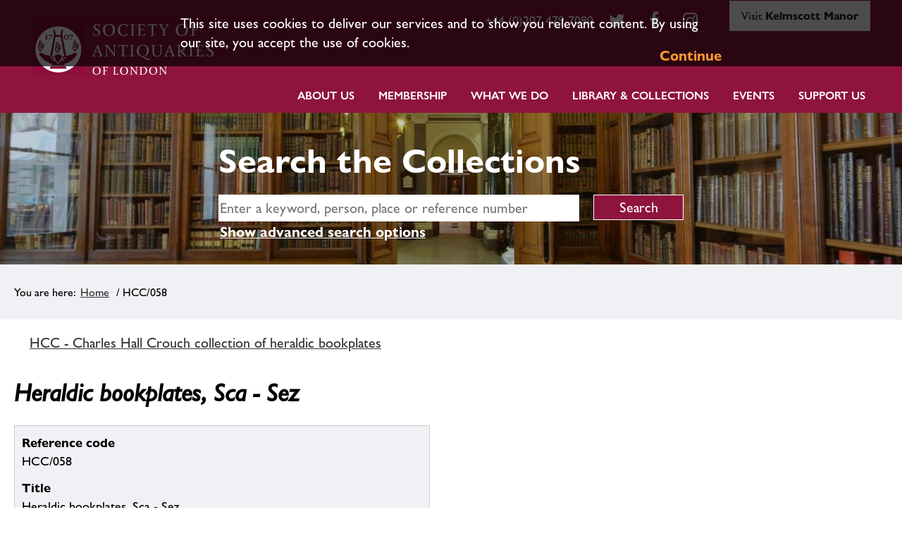

--- FILE ---
content_type: text/html; charset=utf-8
request_url: https://collections.sal.org.uk/hcc.058
body_size: 60987
content:
<!DOCTYPE HTML>



<html lang="en">
    <head>
		<meta charset="utf-8">
        

        <meta name="viewport" content="width=device-width, initial-scale=1, minimum-scale=1">

        <!-- Block search indexing controllers with exclude-from-sitemap paramater set to true, using meta tags.  -->
        <!-- https://support.google.com/webmasters/answer/93710?hl=en -->
        

        

        <base href="https://collections.sal.org.uk/">

        <link rel="stylesheet" type="text/css" href="static/css/web_dashboard/web_dashboard.css">
        <script type="text/javascript" src="static/js/content/util.js?_m=1616431726"></script>
        <script type="text/javascript" src="static/js/web_dashboard/dashboard.js?_m=1616431817"></script>

        <script type="text/javascript" src="static/js/col/jquery/jquery-1.12.4.min.js?_m=1616431818"></script>
        <script type="text/javascript" src="static/js/col/jquery/jquery-ui-1.12.1.min.js?_m=1616431818"></script>
        <link rel="stylesheet" type="text/css" href="static/css/col/jquery/smoothness/jquery-ui-1.12.1.custom.css?_m=1616431897">

        <script type="text/javascript" src="static/js/col/jquery/jquery.bxslider.4.2.15.js?_m=1616431819"></script>
        <link rel="stylesheet" type="text/css" href="static/css/col/jquery/jquery.bxslider.4.2.15.css?_m=1616431897">
        <script type="text/javascript" src="static/js/col/openseadragon-2.4.1/openseadragon.js?_m=1616431823"></script>

        <script type="text/javascript" src="static/js/col/jquery/jquery.bpopup-0.11.0.min.js?_m=1616431819"></script>
        <script type="text/javascript" src="static/js/col/bpopup.js?_m=1616431823"></script>
        <link rel="stylesheet" type="text/css" href="static/css/col/bpopup.css?_m=1616431898">

        <script type="text/javascript" src="static/js/col/menu/jquery.slicknav.min.js?_m=1616431819"></script>
        <link rel="stylesheet" type="text/css" href="static/css/col/menu/slicknav.min.css">

        <!-- Google Tag Manager -->
<script>(function(w,d,s,l,i){w[l]=w[l]||[];w[l].push({'gtm.start':
new Date().getTime(),event:'gtm.js'});var f=d.getElementsByTagName(s)[0],
j=d.createElement(s),dl=l!='dataLayer'?'&l='+l:'';j.async=true;j.src=
'https://www.googletagmanager.com/gtm.js?id='+i+dl;f.parentNode.insertBefore(j,f);
})(window,document,'script','dataLayer','GTM-WD7ZXT6');</script>
        <!-- End Google Tag Manager -->




        <link rel="stylesheet" href="https://cdnjs.cloudflare.com/ajax/libs/font-awesome/4.7.0/css/font-awesome.min.css">

        
        <title>Society of Antiquaries Collections Online | HCC/058</title>

        

        <script type="text/javascript" nonce="Mzg5MDQ2YWFmODBiMGZiYzQ3MzRhMjFhNTVjNjgyNjNkOTJkNGVkNjJmZTJjNWViNzhlODI3MjQxMDg2MzhmYWQ3YTkwYzZjNTk2MDFlYTlmYTNiNmVjYmZjMzZjM2RjZGRiYmIwMjY0NTIxYzViYTUzMzQ1ZDBkY2U2N2VhM2M=">
            var IXCAF = {};
            IXCAF.project = {
                rootID: 'SITE-COL', // At the moment, this could be SITE-MI+ or SITE-COL. Check your database's root node.
                id: 'col',
                siteNodeId: 'SITE-COL',
                assetRefButtons: { showUpload: true, showEdit: true, showClear: true },
                assetConfig: {
                    rectype: 'image',
                    showThumbGrid: true
                },
                fieldHints: {
                    hotspot_image: {
                        ifolder: 'cms-images',
                        image_type: 'ContentIndex+ image'
                    },
                    content_graphic: {
                        ifolder: 'cms-images',
                        image_type: 'ContentIndex+ image'
                    },
                    cms_con_core_graphic: {
                        ifolder: 'cms-images',
                        image_type: 'ContentIndex+ image'
                    },
                    dash_mus_obj_images_field_id: {
                        ifolder: 'dashboard-object-images',
                        rectype: 'image',
                        image_type: 'MuseumIndex+ image',
                        displayRendition: 'web',
                        direct: 'y'
                    },
                    mus_obj_images_field_id: {
                        ifolder: 'dashboard-object-images',
                        rectype: 'image',
                        image_type: 'MuseumIndex+ image',
                        displayRendition: 'web',
                        direct: 'y'
                    },

                    // show all the nodes in parent site tree popup
                    /*cms_node_parent_calc: {
                        treePanelConfig: {
                            allchildren: true
                        }
                    }
                    // show specific nodes in parent site tree popup
                    cms_node_parent_calc: {
                        treePanelConfig: {
                            rectypes: "mus_article,cms_node_child"
                        }
                    }
                    */
                },
                dashboardUrl: 'dashboard',
                editorButtons: {
                    format: true,
                    lists: true,
                    IXLink: true,
                    IXImage: true,
                    IXEembed: {
                        MI_object_is_enable : false,
                        HTML_snippet_is_enable: true
                    },
                    IXFormat: false,
                    IXHeading: false
                }
            };
        </script>
        


<link rel="stylesheet" type="text/css" href="static/css/web_user/user-style.css?_m=1616431824">



    
    
    <link rel="stylesheet" type="text/css" href="static/js/extjs/v3.4.0/extjs/resources/css/ext-all.css" />
    
    <link rel="stylesheet" type="text/css" href="static/js/extjs/v3.4.0/extjs/resources/css/xtheme-gray.css" />
    
    <link rel="stylesheet" type="text/css" href="static/css/extjs/ixcaf.css" />

    <script type="text/javascript" src="static/js/extjs/v3.4.0/extjs/adapter/ext/ext-base-debug.js?_m=1616431799"></script>
    <script type="text/javascript" src="static/js/extjs/v3.4.0/extjs/ext-all-debug.js?_m=1616431816"></script>

    

    <script type="text/javascript" src="static/js/extjs/v3.4.0/plugins/Ext.ux.HtmlEditor.Plugins-0.1-all-debug.js?_m=1616431817"></script>
    
        <script type="text/javascript" src="static/js/extjs/ssl-plugins/Ext.ux.HtmlEditor.Plugins.IndexPlus.museumindex.js?_m=1616431728"></script>
    
    <script type="text/javascript" src="static/js/extjs/ssl-extjs-debug.js?_m=1616431817"></script>
    
    

    




        <script type="text/javascript" nonce="Mzg5MDQ2YWFmODBiMGZiYzQ3MzRhMjFhNTVjNjgyNjNkOTJkNGVkNjJmZTJjNWViNzhlODI3MjQxMDg2MzhmYWQ3YTkwYzZjNTk2MDFlYTlmYTNiNmVjYmZjMzZjM2RjZGRiYmIwMjY0NTIxYzViYTUzMzQ1ZDBkY2U2N2VhM2M=">
            // Some eye candy to show that there's some AJAX going on

            Ext.onReady(function() {
                if ($('#ajax-loading').length > 0) {
                    Ext.Ajax.on({
                        beforerequest: function () {
                            $('#ajax-loading').stop().show();
                            //$('#ajax-error').hide();
                        },
                        requestcomplete: function () {
                            $('#ajax-loading').stop().fadeOut(500);
                        },
                        requestexception: function () {
                            //$('#ajax-error').text('ERROR').show();
                            $('#ajax-loading').stop().fadeOut(500);
                        }
                    });
                }
            });
        </script>

        

        

    <link rel="apple-touch-icon" sizes="180x180" href="static/img/col_society_of_antiquaries/favicon/apple-touch-icon.png">        
    <link rel="icon" type="image/png" sizes="32x32" href="static/img/col_society_of_antiquaries/favicon/favicon-32x32.png">
    <link rel="icon" type="image/png" sizes="16x16" href="static/img/col_society_of_antiquaries/favicon/favicon-16x16.png">
    <link rel="manifest" href="static/img/col_society_of_antiquaries/favicon/site.webmanifest">

    <script type="text/javascript" src="static/js/col_society_of_antiquaries/col_custom.js?_m=1616431824"></script>
    <link rel="stylesheet" type="text/css" href="static/css/col_society_of_antiquaries/style.css">

    <!--[if IE]>
        
        <link rel="stylesheet" type="text/css" href="static/css/col_society_of_antiquaries/IE-style.css">
    <![endif]-->
    
    <script type="text/javascript" nonce="Mzg5MDQ2YWFmODBiMGZiYzQ3MzRhMjFhNTVjNjgyNjNkOTJkNGVkNjJmZTJjNWViNzhlODI3MjQxMDg2MzhmYWQ3YTkwYzZjNTk2MDFlYTlmYTNiNmVjYmZjMzZjM2RjZGRiYmIwMjY0NTIxYzViYTUzMzQ1ZDBkY2U2N2VhM2M=">
        
        checkCookiePolicy();
        
        $(function() {
            $("#book_tabs_wrap").tabs();
        });
        var imgDataJson
    </script>


        <script type="text/javascript" src="static/js/col/col-v2.js?_m=1616431824"></script>

        
    </head>
    <body>

    <!-- Google Tag Manager (noscript) -->
    <noscript><iframe src="https://www.googletagmanager.com/ns.html?id=GTM-WD7ZXT6" height="0" width="0" style="display:none;visibility:hidden"></iframe></noscript>
    <!-- End Google Tag Manager (noscript) -->



        <div class="container archive">

            <header class="header">
                    <div id="skip-to-main"><a href="#main-content" class="skip_link">Skip to main content</a></div>

                <div class="inner-header">
                    


    <div class="logo-wrap">
        <a href="https://www.sal.org.uk/"><img class="logo" src="https://collections.sal.org.uk/static/img/col_society_of_antiquaries/logo.png" alt="Society of Antiquaries London logo"></a>
    </div>






                        
                        
                            <div class="sal_contact_bar"><div id="navbar-secondary-links" class="uk-visible@m">
    <ul class="social-links">
        <li class="header-phone">
            <a target="_blank" href="tel:+44 (0)207 479 7080">+44 (0)207 479 7080</a>
        </li>
        <li>
            <a target="_blank" href="https://twitter.com/SocAntiquaries" class="fa fa-twitter"><span uk-icon="icon: twitter; ratio: 1.25"></span></a>
        </li>
        <li>
            <a target="_blank" href="https://www.facebook.com/SocietyofAntiquariesofLondon" title="Facebook" class="fa fa-facebook"><span uk-icon="icon: facebook; ratio: 1.25"></span></a>
        </li>
        <li>
            <a target="_blank" href="https://instagram.com" class="fa fa-instagram"><span uk-icon="icon: instagram; ratio: 1.25"></span></a>
        </li>
        <li>
            <a id="kelmscott-manor-tab" class="kelmscott-manor-tab" href="https://www.sal.org.uk/kelmscott-manor/">Visit <strong>Kelmscott Manor</strong></a>
        </li>
    </ul>				
</div></div>
                        
                </div>
                <div class="inner-header">
                    <nav class="header_primary_menu">
                        <div class="menuwrapper">
                        <div class="spacer"></div><div class="hamburger-button menu-open"><a href="#primary-menu" class="primary_menu_link">Menu</a><a name="primary-menu"></a></div>
                        </div>

                        
    
    
        <div class="menu_bar">
            <ul id="navigation-menu-first-level" class="top-level-menu"><li class="list_item more"><a href="https://www.sal.org.uk/about-us/" class="">About Us</a><ul  class="submenu level-1"><li class="more"><a href="https://www.sal.org.uk/about-us/strategy-values/" class="">Strategy & Values</a><ul  class="submenu level-2 fly-out-right"><li ><a href="https://www.sal.org.uk/about-us/strategy-values/edi/" class="">Equality, Diversity & Inclusion</a></li></ul></li><li class="more"><a href="https://www.sal.org.uk/about-us/who-we-are/our-history/" class="">Our History</a><ul  class="submenu level-2 fly-out-right"><li ><a href="https://www.sal.org.uk/about-us/who-we-are/our-history/burlington-house/" class="">Burlington House</a></li></ul></li><li ><a href="https://www.sal.org.uk/about-us/how-we-are-run/" class="">How we are run</a></li><li ><a href="https://www.sal.org.uk/about-us/staff/" class="">Staff</a></li><li ><a href="https://www.sal.org.uk/about-us/vacancies/" class="">Vacancies & Volunteering</a></li><li ><a href="https://www.sal.org.uk/about-us/venue-hire/" class="">Venue Hire</a></li><li ><a href="https://www.sal.org.uk/about-us/news/" class="">News</a></li></ul></li><li class="list_item more"><a href="https://www.sal.org.uk/membership/" class="">Membership</a><ul  class="submenu level-1"><li class="more"><a href="https://www.sal.org.uk/membership/fellowship/" class="">The Fellowship</a><ul  class="submenu level-2 fly-out-right"><li ><a href="https://www.sal.org.uk/our-fellows/directory/" class="">Fellows Directory</a></li><li ><a href="https://www.sal.org.uk/membership/fellowship/login-to-fellows-platform/" class="">Fellows’ Area: Platform Login</a></li><li ><a href="https://www.sal.org.uk/membership/fellowship/advantages-of-being-a-fellow/" class="">Advantages of Being a Fellow</a></li><li ><a href="https://www.sal.org.uk/membership/fellowship/become-fellow/" class="">Becoming a Fellow</a></li><li ><a href="https://www.sal.org.uk/membership/fellowship/regional-fellows-groups/" class="">Regional Fellows' Groups</a></li><li ><a href="https://www.sal.org.uk/membership/fellowship/fellowship-patrons/" class="">Fellow’s Patronage & Awards</a></li></ul></li><li class="more"><a href="https://www.sal.org.uk/membership/affiliatemembership/" class="">Affiliate Membership</a><ul  class="submenu level-2 fly-out-right"><li ><a href="https://www.sal.org.uk/membership/affiliatemembership/join/" class="">Join Now</a></li><li ><a href="https://www.sal.org.uk/membership/affiliatemembership/affilitate-information/" class="">Information for Affiliate Members</a></li><li ><a href="https://www.sal.org.uk/membership/affiliatemembership/affiliate-termsconditions/" class="">Affiliate Membership Terms & Conditions</a></li></ul></li></ul></li><li class="list_item more"><a href="https://www.sal.org.uk/about-us/what-we-do/" class="">What we do</a><ul  class="submenu level-1"><li ><a href="https://www.sal.org.uk/what-we-do/grants/" class="">Grants</a></li><li class="more"><a href="https://www.sal.org.uk/what-we-do/publications/" class="">Publications</a><ul  class="submenu level-2 fly-out-right"><li ><a href="https://www.sal.org.uk/what-we-do/publications/newsletters/" class="">Salon & Other Newsletters</a></li><li ><a href="https://www.sal.org.uk/what-we-do/publications/antiquaries-journal/" class="">Antiquaries Journal</a></li><li ><a href="https://www.sal.org.uk/what-we-do/publications/monographs/" class="">Monographs</a></li><li ><a href="https://www.sal.org.uk/what-we-do/publications/archaeologia/" class="">Archaeologia</a></li></ul></li><li ><a href="https://www.sal.org.uk/what-we-do/policy-consultations/" class="">Policy consultations</a></li></ul></li><li class="list_item more"><a href="https://www.sal.org.uk/collections/" class="">Library & Collections</a><ul  class="submenu level-1"><li ><a href="https://www.sal.org.uk/collections/collections-in-depth/" class="">Collections in Depth</a></li><li ><a href="https://collections.sal.org.uk/home" class="">Search the Collections</a></li><li ><a href="https://www.sal.org.uk/collections/images-photocopying/" class="">Images & Photocopying</a></li><li ><a href="https://www.sal.org.uk/collections/prattinton-project/" class="">Prattinton Cataloguing Project</a></li><li ><a href="https://stories.sal.org.uk/" class="">Online Exhibitions</a></li><li ><a href="https://www.sal.org.uk/collections/explore-our-collections/collections-highlights/" class="">Collection Highlights</a></li><li ><a href="https://www.sal.org.uk/collections/for-fellows/" class="">For Fellows</a></li></ul></li><li class="list_item more"><a href="https://www.sal.org.uk/events/" class="">Events</a><ul  class="submenu level-1"><li ><a href="https://www.sal.org.uk/events/" class="">Explore Our Events</a></li><li ><a href="https://www.sal.org.uk/lecture-proposal/" class="">Propose a Lecture</a></li><li ><a href="https://www.youtube.com/channel/UCdW1zR19oxD3JAPmkYWdU5g" class="">View Past Lectures</a></li></ul></li><li class="list_item more"><a href="https://www.sal.org.uk/support-us/" class="">Support Us</a><ul  class="submenu level-1"><li ><a href="https://www.sal.org.uk/support-us/donate/" class="">Donate</a></li><li ><a href="https://www.sal.org.uk/support-us/donate/gift-aid-form/" class="">Gift Aid – Online Declaration Form</a></li><li ><a href="https://www.sal.org.uk/support-us/legacy/" class="">Legacy</a></li><li ><a href="https://www.sal.org.uk/support-us/adopt-printing-block/" class="">Adopt a Printing Block</a></li><li ><a href="https://www.sal.org.uk/support-us/support-library-collections/" class="">Support our Library & Collections</a></li><li ><a href="https://www.sal.org.uk/support-us/support-events-outreach/" class="">Support Events & Outreach</a></li><li ><a href="https://www.sal.org.uk/support-us/support-research/" class="">Support Research</a></li><li ><a href="https://www.sal.org.uk/save-burlington-house/" class="">Help Save Burlington House</a></li></ul></li></ul>
        </div>
    


                    </nav>
                </div>

            </header>

            

            
            
                <section class="search-form-wrap">
    <div class="search-form-inner-wrap">
<div class="backgrounded-search-area sal-only ">
    
    <section class="banner">
        <div class="title">
            <div id="title-text">Search the Collections</div>
        </div>
    </section>


        <div class="simple-search-wrap">
            <form id="simple-search" role="search" name="simple_search" method="post" action="https://collections.sal.org.uk/results" accept-charset="UTF-8">
    <div class="inner-simple-search-wrap">
        <input type="hidden" name="session" value="TvDGIFReWkC">
        <input type="hidden" name="sort" value="3">
        <input id="simple_search_box" aria-label="simple search" type="text" name="simple_search" value="" size="24" placeholder="Enter a keyword, person, place or reference number">
        <input class="simple_search_submit fa-input" type="submit" value="Search">
        <input type="hidden" name="mi_adv_search" value="no">
        <input type="hidden" name="mi_search_type" value="simple">
    </div>
</form>
<div class="adv_search_link">
    <a href="">
    <i class="fa fa-search-plus va"></i>
        <span class="fa_legend va"> Advanced Search</span>
    </a>
</div>


        </div>
        
        <div class="adv-search-caption-wrap" id="search_options">
            <a class="search_link" href="#search_options">Show advanced search options</a>
        </div>
</div>
        <div class="banner-search-form">
            <div id="search-forms-container">
    
        <!-- If search in more than one record type then more tabs -->
        
        <ul>
            
                <li id="search_tab_all"><a href="https://collections.sal.org.uk/hcc.058#tabs-search-all">Search all collections</a></li>
            
            
                <li id="search_tab_mus_catalogue"><a href="https://collections.sal.org.uk/hcc.058#tabs-search-objects">Search objects</a></li>
            
            
                 <li id="search_tab_archive"><a href="https://collections.sal.org.uk/hcc.058#tabs-search-archives">Search archives & manuscripts</a></li>
            
            
                <li id="search_tab_book"><a href="https://collections.sal.org.uk/hcc.058#tabs-search-books">Search printed books</a></li>
                <li id="search_tab_eresources"><a href="https://collections.sal.org.uk/hcc.058#tabs-search-eresources">Search eResources</a></li>
            

        </ul>
        
        
    

    
        
          
          <div id="tabs-search-all" class="tab-panel">
            <form name="advanced_search" id="advanced_search" method="post" action="https://collections.sal.org.uk/results" accept-charset="UTF-8">
  <div class="hidden-items">
    <input type="hidden" name="session" value="TvDGIFReWkC">
    <input type="hidden" name="mi_search_type" value="adv">
    <input type="hidden" name="mi_adv_search" value="yes">
    <input type="hidden" name="adv_rt_all" value="y">
    <input type="hidden" name="sort" value="3">
  </div>

  <div class="adv-search-item-wrap">
    <div class="col1">
            <div id="adv-text-wrap" class="search-item-wrap">
        <div class="search-text">
          <div class="inline caption">
            <label for="adv_keyword">Keyword search</label>
          </div>                
          
        </div>
        <div class="search-input">
          <input class="long inline" id="adv_keyword" name="adv_keyword" type="text" value="">
        </div>  
      </div>
      
      <div id="adv-date-wrap" class="search-item-wrap">
        <div class="search-text">
          <div class="inline caption">
            <label for="adv_date">Date</label>
          </div>
          
        </div>
        <div class="search-input">
          <input class="short inline" id="adv_date" name="adv_date" value="">
        </div>
      </div>

      <div id="adv-place-wrap" class="search-item-wrap">
        <div class="search-text">
          <div class="inline caption">
            <label for="adv_place">Place</label>
          </div>
          <a onclick="return false;" class="form-info-text" href="#" title="If you want to find an object that was made or found at a particular place, choose a place name from this drop-down."><img src="static/img/col/information.png" alt="Help icon"></a>
        </div>
        <div class="search-input">
          <input class="short inline" id="adv_place" name="adv_place" value="">
        </div>
      </div>

      <div id="adv-person-org-wrap" class="search-item-wrap">
        <div class="search-text">
          <div class="inline caption">
            <label for="adv_person_org">Related person or organisation</label>
          </div>
          
        </div>
        <div class="search-input">
          <input class="short inline" id="adv_person_org" name="adv_person_org" value="">
        </div>
      </div>

    </div>

    <div class="col2">
      
    <div class="search-item-wrap only-with-wrap" id="only-collections-val">
        <fieldset>
            <legend>Restrict search to:</legend>
            <div class="search-text">
                <div class="search-input rectypes">
                    <div>
                        <input class="adv-checkbox" type="checkbox" id="adv_burlington" name="adv_burlington">
                        <label class="inline adv-checkbox" for="adv_burlington">Burlington House collection</label>
                    </div>
                    <div>
                        <input class="adv-checkbox" type="checkbox" id="adv_kelmscott" name="adv_kelmscott">
                        <label for="adv_kelmscott">Kelmscott Manor collection</label>  
                    </div>
                </div>
                
            </div>
        </fieldset>
    </div>


    </div>

    <div class="col3">
      
      <div class="search-form-buttons">
        <input class="advanced_search_submit" type="button" value="Clear" onclick="clearForm('advanced_search'); checkCheckBox('adv_kelmscott');  checkCheckBox('adv_burlington');">
        <input class="advanced_search_submit" type="submit" value="Search">
      </div>

    </div>

  </div>
</form>

          </div>
        
    

    
        
        <div id="tabs-search-objects" class="tab-panel">
           <form name="adv_objects" id="adv_objects_search" method="post" action="https://collections.sal.org.uk/results" accept-charset="UTF-8">
  <div class="hidden-items">
    <input type="hidden" name="session" value="TvDGIFReWkC">
    <input type="hidden" name="mi_search_type" value="adv">
    <input type="hidden" name="mi_adv_search" value="yes">
    <input type="hidden" name="adv_rt_mus_catalogue" value="y">
    <input type="hidden" name="sort" value="3">
  </div>

  <div class="adv-search-item-wrap">
    <div class="col1">
              <div id="adv-text-wrap" class="search-item-wrap">
        <div class="search-text">
          <div class="inline caption">
            <label for="adv_keyword_obj">Keyword search</label>
          </div>                
          
        </div>
        <div class="search-input">
          <input class="long inline" id="adv_keyword_obj" name="adv_keyword" type="text" value="">
        </div>  
      </div>
      
      <div id="adv-date-wrap" class="search-item-wrap">
        <div class="search-text">
          <div class="inline caption">
            <label for="adv_date_obj">Date</label>
          </div>
          
        </div>
        <div class="search-input">
          <input class="short inline" id="adv_date_obj" name="adv_date" value="">
        </div>
      </div>

      <div id="adv-place-wrap" class="search-item-wrap">
        <div class="search-text">
          <div class="inline caption">
            <label for="adv_place_obj">Place</label>
          </div>
          <a onclick="return false;" class="form-info-text" href="#" title="If you want to find an object that was made or found at a particular place, choose a place name from this drop-down."><img src="static/img/col/information.png" alt="Help icon"></a>
        </div>
        <div class="search-input">
          <input class="short inline" id="adv_place_obj" name="adv_place" value="">
        </div>
      </div>

      <div id="adv-person-org-wrap" class="search-item-wrap">
        <div class="search-text">
          <div class="inline caption">
            <label for="adv_person_org_obj">Related person or organisation</label>
          </div>
          
        </div>
        <div class="search-input">
          <input class="short inline" id="adv_person_org_obj" name="adv_person_org" value="">
        </div>
      </div>

    </div>

    <div class="col2">

      <div class="search-item-wrap">
        <div class="search-text">
          <div class="inline caption">
            <label for="adv_name">Object name</label>
          </div>
          <a onclick="return false;" class="form-info-text" href="#" title="If you want to find a particular type of object, choose an object name from this drop-down."><img src="static/img/col/information.png" alt="Help icon"></a>
        </div>
        <div class="search-input">
          <input class="short" id="adv_name" name="adv_name" value="">
        </div>
      </div>


      <div class="search-item-wrap">
        <div class="search-text">
          <div class="inline caption">
            <label for="obj_adv_number">Object number</label>
          </div>
          
        </div>
        <div class="search-input">
          <input class="short" id="obj_adv_number" name="adv_number" value="">
        </div>
      </div>


      <div class="search-item-wrap">
        <div class="search-text">
          <div class="inline caption">
            <label for="obj_adv_material">Material/technique</label>
          </div>
          
        </div>
        <div class="search-input">
          <input class="short" id="obj_adv_material" name="adv_material" value="">
        </div>
      </div>


      <div class="search-item-wrap">
        <div class="search-text">
          <div class="collection-caption caption">
            <label for="obj_adv_dept">Collection</label>
          </div>
          <a onclick="return false;" class="form-info-text" href="#" title="Limits your search to a particular collection."><img src="static/img/col/information.png" alt="Help icon"></a>
        </div>
        <div class="search-input">
          
              <select class="long" id="obj_adv_dept" name="adv_dept"><option value="">&lt;All&gt;</option><option value="=AW.:">&nbsp;&nbsp;&nbsp;Burlington House</option></select>
          
        </div>
      </div>

    </div>

    <div class="col3">
      
    <div class="search-item-wrap only-with-wrap" id="only-collections-val_obj">
        <fieldset>
            <legend>Restrict search to:</legend>
            <div class="search-text">
                <div class="search-input rectypes">
                    <div>
                        <input class="adv-checkbox" type="checkbox" id="adv_burlington_obj" name="adv_burlington">
                        <label class="inline adv-checkbox" for="adv_burlington_obj">Burlington House collection</label>
                    </div>
                    <div>
                        <input class="adv-checkbox" type="checkbox" id="adv_kelmscott_obj" name="adv_kelmscott">
                        <label for="adv_kelmscott_obj">Kelmscott Manor collection</label>  
                    </div>
                </div>
                
            </div>
        </fieldset>
    </div>


      <div class="search-form-buttons">
        <input class="advanced_search_submit" type="button" value="Clear" onclick="clearForm('adv_objects_search'); checkCheckBox('adv_burlington'); checkCheckBox('adv_kelmscott');">
        <input class="advanced_search_submit" type="submit" value="Search">
      </div>

    </div>

  </div>
</form>

        </div><!-- #tabs-search-objects -->
    

    
        
        <div id="tabs-search-archives" class="tab-panel">
            <form name="adv_archive_search" id="adv_archive_search" method="post" action="https://collections.sal.org.uk/results" accept-charset="UTF-8">
  <div class="hidden-items">
    <input type="hidden" name="session" value="TvDGIFReWkC">
    <input type="hidden" name="mi_search_type" value="adv">
    <input type="hidden" name="mi_adv_search" value="yes">
    <input type="hidden" name="sort" value="3">
    <input type="hidden" name="adv_rt_archive" value="y">
  </div>

  <div class="adv-search-item-wrap">

    <div class="col1">
            <div id="adv-text-wrap" class="search-item-wrap">
        <div class="search-text">
          <div class="inline caption">
            <label for="adv_keyword_arc">Keyword search</label>
          </div>                
          
        </div>
        <div class="search-input">
          <input class="long inline" id="adv_keyword_arc" name="adv_keyword" type="text" value="">
        </div>  
      </div>
      
      <div id="adv-date-wrap" class="search-item-wrap">
        <div class="search-text">
          <div class="inline caption">
            <label for="adv_date_arc">Date</label>
          </div>
          
        </div>
        <div class="search-input">
          <input class="short inline" id="adv_date_arc" name="adv_date" value="">
        </div>
      </div>

      <div id="adv-place-wrap" class="search-item-wrap">
        <div class="search-text">
          <div class="inline caption">
            <label for="adv_place_arc">Place</label>
          </div>
          <a onclick="return false;" class="form-info-text" href="#" title="If you want to find an object that was made or found at a particular place, choose a place name from this drop-down."><img src="static/img/col/information.png" alt="Help icon"></a>
        </div>
        <div class="search-input">
          <input class="short inline" id="adv_place_arc" name="adv_place" value="">
        </div>
      </div>

      <div id="adv-person-org-wrap" class="search-item-wrap">
        <div class="search-text">
          <div class="inline caption">
            <label for="adv_person_org_arc">Related person or organisation</label>
          </div>
          
        </div>
        <div class="search-input">
          <input class="short inline" id="adv_person_org_arc" name="adv_person_org" value="">
        </div>
      </div>

    </div>

    <div class="col2">

      <div class="search-item-wrap">
        <div class="search-text">
          <div class="inline caption">
            <label for="arc_adv_arc_code">Reference Code</label>
          </div>
          
        </div>
        <div class="search-input">
          <input class="short" id="arc_adv_arc_code" name="adv_arc_code" value="">
        </div>
      </div>

      <div class="search-item-wrap">
        <div class="search-text">
          <div class="inline caption">
            <label for="arc_adv_title">Title</label>
          </div>
          
        </div>
        <div class="search-input">
          <input class="short" id="arc_adv_title" name="adv_title" value="">
        </div>
      </div>

      <div class="search-item-wrap">
        <div class="search-text">
          <div class="inline caption">
            <label for="arc_adv_level">Level</label>
          </div>
          
        </div>
        <div class="search-input">
          <select class="long" id="arc_adv_level"  name="adv_level"><option value="">&lt;All&gt;</option></select>
        </div>
      </div>

    </div>

    <div class="col3">
      
    <div class="search-item-wrap only-with-wrap" id="only-collections-val_arc">
        <fieldset>
            <legend>Restrict search to:</legend>
            <div class="search-text">
                <div class="search-input rectypes">
                    <div>
                        <input class="adv-checkbox" type="checkbox" id="adv_burlington_arc" name="adv_burlington">
                        <label class="inline adv-checkbox" for="adv_burlington_arc">Burlington House collection</label>
                    </div>
                    <div>
                        <input class="adv-checkbox" type="checkbox" id="adv_kelmscott_arc" name="adv_kelmscott">
                        <label for="adv_kelmscott_arc">Kelmscott Manor collection</label>  
                    </div>
                </div>
                
            </div>
        </fieldset>
    </div>


      <div class="search-form-buttons">
        <input class="advanced_search_submit" type="button" value="Clear" onclick="clearForm('adv_archive_search'); checkCheckBox('adv_burlington'); checkCheckBox('adv_kelmscott');">
        <input class="advanced_search_submit" type="submit" value="Search">
      </div>
    </div>

  </div>
</form>

        </div>
    

    
        
        <div id="tabs-search-books" class="tab-panel">
            <form name="adv_book_search_sal" id="adv_book_search_sal" method="get" target="_blank" action="https://library.sal.org.uk/cgi-bin/koha/opac-search.pl" accept-charset="UTF-8">
  <input value="1" name="advsearch" type="hidden">
  <div class="adv-search-item-wrap">
    <div class="col1">
     <div id="adv_book_search_sal_keyword_wrap" class="search-item-wrap">
        <div class="search-text">
          <div class="inline caption">
            <label for="adv_book_search_sal_keyword">Keyword search</label>
          </div>                
        </div>
        <div class="search-input">
          <input value="kw" name="idx" type="hidden">
          <input class="long inline" id="adv_book_search_sal_keyword" name="q" type="text" value="">
        </div>  
      </div>
      
      <div id="adv_book_search_sal_author_wrap" class="search-item-wrap">
        <div class="search-text">
          <div class="inline caption">
            <label for="adv_book_search_sal_author">Author</label>
          </div>
        </div>
        <div class="search-input">
          <input value="au%2Cwrdl" name="idx" type="hidden">
          <input class="short inline" id="adv_book_search_sal_author" name="q" value="">
        </div>
      </div>

      <div id="adv_book_search_sal_publisher_wrap" class="search-item-wrap">
        <div class="search-text">
          <div class="inline caption">
            <label for="adv_book_search_sal_publisher">Publisher</label>
          </div>
        </div>
        <div class="search-input">
          <input value="pb%2Cwrdl" name="idx" type="hidden">
          <input class="short inline" id="adv_book_search_sal_publisher" name="q" value="">
        </div>
      </div>

      <div id="adv_book_search_sal_date_wrap" class="search-item-wrap">
        <div class="search-text">
          <div class="inline caption">
            <label for="adv_book_search_sal_date">Date</label>
          </div>
        </div>
        <div class="search-input">
          <input class="short inline" id="adv_book_search_sal_date" name="limit-yr" value="">
        </div>
      </div>
    </div>

    <div class="col2">
        &nbsp;
    </div>

    <div class="col3">
        <div class="search-form-buttons">
          <input class="advanced_search_submit" type="button" value="Clear" onclick="clearForm('adv_book_search_sal');">
          <input class="advanced_search_submit" type="submit" value="Search" onclick="return(sal_books_search());">
        </div>
    </div>

  </div>
</form>
<script language="javascript">
function sal_books_search() {
    var query_url="https://library.sal.org.uk/cgi-bin/koha/opac-search.pl?advsearch=1&";
    var query="";

    try {
    
        if ($('#adv_book_search_sal_keyword').val()!="") {
            query += "&idx=kw&q="+$('#adv_book_search_sal_keyword').val().replace(/\&/g, "%2526");
        }

        if ($('#adv_book_search_sal_author').val()!="") {
            query += "&idx=au%2Cwrdl&q="+$('#adv_book_search_sal_author').val().replace(/\&/g, "%2526");
        }

        if ($('#adv_book_search_sal_publisher').val()!="") {
            query += "&idx=pb%2Cwrdl&q="+$('#adv_book_search_sal_publisher').val().replace(/\&/g, "%2526");
        }


        if ($('#adv_book_search_sal_date').val()!="") {
            query += "&idx=kw&q=&limit-yr="+$('#adv_book_search_sal_date').val().replace(/\&/g, "%2526");
        }


        var win = window.open(query_url+query, '_blank');
        win.focus();
    } catch(error) {
    } 

    return false;
}
</script>
        </div>

        
        <div id="tabs-search-eresources" class="tab-panel">
            <form name="adv_eresources_search_sal" id="adv_eresources_search_sal" method="get" target="_blank" action="https://library.sal.org.uk/plugin/Koha/Plugin/EDS/opac/eds-search.pl" accept-charset="UTF-8">
  <div class="adv-search-item-wrap">
    <div class="col1">
     <div id="adv_eresources_search_sal_keyword_wrap" class="search-item-wrap">
        <div class="search-text">
          <div class="inline caption">
            <label for="adv_eresources_search_sal_keyword">Keyword search</label>
          </div>                
        </div>
        <div class="search-input">
          <input value="kw" name="idx" type="hidden">
          <input class="long inline" id="adv_eresources_search_sal_keyword" name="q" type="text" value="">
        </div>  
      </div>
    
      <div id="adv_eresources_search_sal_author_wrap" class="search-item-wrap">
        <div class="search-text">
          <div class="inline caption">
            <label for="adv_eresources_search_sal_author">Author</label>
          </div>
        </div>
        <div class="search-input">
          <input value="au%2Cwrdl" name="idx" type="hidden">
          <input class="short inline" id="adv_eresources_search_sal_author" name="q" value="">
        </div>
      </div>
    </div>

    <div class="col2">
        &nbsp;
    </div>

    <div class="col3">
        <div class="search-form-buttons">
          <input class="advanced_search_submit" type="button" value="Clear" onclick="clearForm('adv_eresources_search_sal');">
          <input class="advanced_search_submit" type="submit" value="Search" onclick="return(sal_eds_search());">
        </div>
    </div>

  </div>
</form>
<script language="javascript">
function sal_eds_search() {
    var query_url="https://library.sal.org.uk/plugin/Koha/Plugin/EDS/opac/eds-search.pl?q=Search?";
    var query="";
    var query_count=1;

    try {
    
        if ($('#adv_eresources_search_sal_keyword').val()!="") {
            query = "query-"+query_count+"=AND,TX:{"+$('#adv_eresources_search_sal_keyword').val().replace(/\&/g, "%2526")+"}";
            query_count++;
        }

        if ($('#adv_eresources_search_sal_author').val()!="") {
            if (query != "") query+= "|";
            query += "query-"+query_count+"=AND,AU:{"+$('#adv_eresources_search_sal_author').val().replace(/\&/g, "%2526")+"}";
            query_count++;
        }

        query += "|action=addlimiter(FT1:y)";

        var win = window.open(query_url+query, '_blank');
        win.focus();
    } catch(error) {
    } 

    return false;
}
</script>
        </div>
    

</div><!-- .search-forms-container -->

        </div>
    <div class="save-search wlink">

    </div>
    </div>
</section>

            

            <section class="content-wrap">

                

                
                    <div class="inner-content-header-wrap">
                        
                            

    <div class="crumb">
        
            
            <a href="">Home</a>
        
            
            &nbsp;/&nbsp;HCC/058
        
    </div>


                        

                        
                            







<div class="header-result-nav-wrap">
    

</div>

                        

                        

                        
                    </div>
                

                
                <div class="main content" id="main-content" tabindex="-1">
                
                         

<div class="archive-hierarchy">
    <ul class="parent"><li>
<a href="hcc">HCC - Charles Hall Crouch collection of heraldic bookplates</a>
</li></ul>

</div>
<div class="item-container object_container">
    <h1><i>Heraldic bookplates, Sca - Sez</i></h1>
    <div class="item-col-fields object_left">
        
            <div class="full_record_data">
                
                    
                    <div class="full_record_data_caption">
                        Reference code
                    </div>
                    <div class="full_record_data_value">
                        HCC/058
                    </div>
                
                    
                    <div class="full_record_data_caption">
                        Title
                    </div>
                    <div class="full_record_data_value">
                        Heraldic bookplates, Sca - Sez
                    </div>
                
                    
                    <div class="full_record_data_caption">
                        Level of description
                    </div>
                    <div class="full_record_data_value">
                        series
                    </div>
                
                    
                    <div class="full_record_data_caption">
                        Extent and format
                    </div>
                    <div class="full_record_data_value">
                        1 box
                    </div>
                
                    
                    <div class="full_record_data_caption">
                        Scope and content
                    </div>
                    <div class="full_record_data_value">
                        This volume includes the following names (with apologies for the formatting):<br><br>SCARD Edwd.<br>SCARLETT R Campbell<br>SCARLETT Robert Lawrence<br>(SCARLETT) Abinger	Baron's coronet<br>(SCARLETT) Monogram/Book-pile	N Scarlett			(Kirk)<br>SCAWEN James	2 types<br>SCHARF George<br>SCHNEIDER Adam Gottlieb<br>SCHNEIDER Henry William<br>SCHOLEY Godfrey <br>SCHOLEY Peter <br>SCHOLEY Robert<br>SCHOYBERG Arth. J		2 types		(Edw.Kite 1894/Harry Soane)<br>SCHOMBERG Captn. Chas. Marsh R.N.				(Warwick)<br>SCHOYBERG Major Fredc. Spencer<br>SCHOMBERG Isaac M.D.<br>SCHOMBERG	Persevere<br>(SCHOMBERG) Ex fumo lucem<br>(SCHOMBERG) Labore	Arthur Schoenberg<br>SCHUSTER Charles<br>SCHUSTER Sir Felix Bart.	(G.S. '08)<br>SCHUSTER Sir Felix Bart.<br>SCHUSTER Leo<br>SCHUSTER Leonard Francis		Pic.<br>SCLATER William Lutley<br>SCORE H Berkeley 1893	Pic.	2 types<br>SCORE H Berkeley 1894	Pic.<br>SCOT of Ancrum. Bart.<br>SCOT of Burnhead<br>SCOT Charles<br>SCOT Mary Lillias<br>SCOT of Scotstarvit<br>SCOT Walter	Ash<br>SCOT Mr. William	Advocat<br>SCOTT Alexander	Amo<br>SCOTT Archibald C<br>SCOTT Sir Arthur Bateman<br>SCOTT Andrew							(J.Scott)<br>SCOTT Arthur Guillum	2 types<br>SCOTT L'Abbe	2 types<br>SCOTT A J<br>SCOTT Arthur	Rotherfield<br>SCOTT Alexander	Reparabit cornua Phaebe<br>SCOTT Archibald E							(Harry Soane 1894) <br>SCOTT of Balcomie<br>SCOTT Mrs. of Bellevue<br>SCOTT Bishop	Bishop's mitre<br>SCOTT Bindon<br>SCOTT Benjamin<br>SCOTT Carteret<br>SCOTT Sir Charles Stewart<br>SCOTT Claude<br>SCOTT Clementis	Monogram<br>SCOTT Charles	Spe vires augentur<br>SCOTT Claude Edward							(Durrant)<br>SCOTT C E S<br>SCOTT Douglas Lee<br>SCOTT David of Benholme<br>SCOTT David		Aut tace aut face<br>SCOTT Douglas<br>SCOTT Captain Edward<br>SCOTT Ernest		2 types<br>SCOTT Edward Henry <br>SCOTT Edward F L <br>SCOTT Lady Frances<br>SCOTT Francis	Reparabit cornua phoebe<br>SCOTT Francis	Reparabit cornua phaebe	2 types<br>SCOTT Sir Francis Edward	Great Barr Hall<br>SCOTT Sir Francis E		Great Barr Hall<br>SCOTT Fenton<br>SCOTT George Henry Cussans	2 types<br>SCOTT George of Woolston Hall <br>SCOTT George	Ravenscourt <br>SCOTT of Gorrenberry<br>SCOTT Revd. Geo.	Betton <br>SCOTT George Dennistoun<br>SCOTT Hugh of Gala<br>SCOTT George	No motto<br>SCOTT of Harden								(D.Lizars)<br>SCOTT Hew	A.M.	Bookpile<br>SCOTT Captain Henry	Royal Navy<br>SCOTT H von E	Eastbourne	Pic.<br>SCOTT Sir Henry	Patriam amo<br>SCOTT Jas. B<br>SCOTT John	No motto<br>SCOTT J R	Recte faciendo neminem timeo <br>SCOTT John of Galles<br>SCOTT Jos. Esqr.<br>SCOTT John	Paterno robore tutus <br>SCOTT James John<br>SCOTT J R	Amo<br>SCOTT John of Gala								(J.Moffat)<br>SCOTT John	Tace aut face<br>SCOTT J Murray	2 types<br>SCOTT Col. John of Comestoun	2 types<br>SCOTT Jane<br>SCOTT James		Cradley	Lab.<br>SCOTT John	Pacem amo<br>SCOTT John	Reparabit cornua phaebe 	2 types<br>SCOTT John James<br>SCOTT Revd. James M.A.	Wadham College<br>SCOTT John	Adjuvante deo perficiam<br>SCOTT James M.D.<br>SCOTT James of Brotherton<br>SCOTT John	Gent.<br>SCOTT Matthew Richd.<br>SCOTT Margaret							(C.W.S. 1882) <br>SCOTT M H<br>SCOTT of Melby							(Edmonston)<br>SCOTT M C	Monogram<br>SCOTT Patrick of Rossie<br>SCOTT Rev. Robert<br>SCOTT Rd.<br>SCOTT Sir Robt. M.D.<br>SCOTT Robert	Reparabit cornua phoebe<br>SCOTT Richard							(Banks)<br>SCOTT Robt.	Pic. <br>SCOTT Robert M.D.<br>SCOTT Richard A						(Imperial Stationery Co.)<br>SCOTT Robert Pickett<br>SCOTT Samuel	No motto	2 types<br>SCOTT S	No motto <br>SCOTT Septimus<br>SCOTT Thos.<br>SCOTT Rev. Thomas<br>SCOTT Thomas Carrington<br>SCOTT Rev. Thomas		Barmeen Co.Dublin <br>SCOTT Thomas Warren<br>SCOTT T	No motto<br>SCOTT Thomas 1774		Lab.<br>SCOTT Thomas	Norwich	Pic.<br>SCOTT William	De monte alto <br>SCOTT W Fenton<br>SCOTT W L Fenton<br>SCOTT William of Tiviotbank<br>SCOTT William								(Terry) <br>SCOTT William Erskine<br>SCOTT William	Aut tace aut face<br>SCOTT William	No motto	2 types<br>SCOTT William	Fideliter amo	2 types<br>SCOTT The Reverend Wm. Major	Lab.<br>SCOTT William	Hall Place<br>SCOTT Wm.<br>SCOTT William B	Pic.	2 types <br>SCOTT William Charles<br>SCOTT William	Advocate<br>SCOTT Wm. M.D.<br>SCOTT William Gillbee<br>SCOTT	Langlee<br>SCOTT	1825	No motto<br>SCOTT	Rotherfield	In Christo salus<br>(SCOTT) Duxi struxi	? of Thirlstane <br>(SCOTT) I am ready<br>(SCOTT)	Sir Francis Scott						(Allen) <br>(SCOTT) In bona fide et veritate<br>(SCOTT) Amo<br>(SCOTT) Reparabit cornua phoebe<br>(SCOTT) No motto	2 types<br>(SCOTT) E J S<br>(SCOTT) Duke of Buccleugh <br>(SCOTT) Duke of Bucclugh <br>(SCOTT) Bien ou rien <br>(SCOTT) E E S<br>(SCOTT) 1491<br>(SCOTT ) Amo probos<br>SCOTT-ELLIOT William					(John R.Sutherland)<br>SCOTT-FOSTER	Pic.<br>SCOTT-GATTY Alfred Scott<br>SCRATTON Daniel <br>SCRATTON Edward <br>SCROOP Simon of Danby<br>SCROOPE Simon of Danby 1698<br>SCROPE Henry Aloysius						(H.M[etcalfe])<br>SCROPE Josha.	Pic.						(C.& A.Paas)<br>SCROPE Simon Thomas 1881					(J.H.M[etcalfe])<br>(SCROPE) Margaret							(J.H.M[etcalfe])<br>SCULLY Vincent	Mantlehill	3 types<br>SCURFIELD Bryan Gouthwaite	Pic.<br>SCURFIELD The Revd. George<br>SEABRIGHT Sr. Thos. Bart.<br>SEAGRIM	In hoc signo vinco	Cyril Bruce Seagrim		(R.M.'52)<br>SEALLY	Quid refert mea<br>SEALY Alfred Forbes<br>SEALY Ben.<br>SEALY Edward<br>SEALY Revd. Geo.	Bookpile<br>SEALY John	Concipe spes certas<br>SEALY John	No motto <br>SEALY John Lovell<br>SEALY Richd.	Lisbon<br>SEALY William<br>(SEALY) Concipe spes certas<br>SEAMAN Lionel A.M. <br>SEAMAN Robert<br>SEAMAN	Pic.							(R.Caldecott)<br>SEARE Jno.<br>SEARE Michl. at Grove in Hertfordshire<br>SEARE	Esse quam videri<br>SEARES Geo. Montague <br>SEARES George Mountague <br>SEARES John<br>(SEARES) Honor et fides	? American<br>SEARIGHT Hugh Ford <br>SEARLE Chas.<br>SEARLE Rhona Townley	Pic.<br>SEARLE Richard<br>SEARLES Edward<br>SEARLES Edward Francis<br>SEBRIGHT Guy T S	 2 types					(Harry Soane 1887)<br>SEBRIGHT Sir John Saunders Bart.					(Neele)<br>SEBRIGHT Thomae Gage Saunders Bart.<br>SECCOMBE Francis S Hewitt	Pic.<br>SECCOMBE Lawrence H	Pic.					(Severin)<br>SECCOMBE Thomas Lawrence<br>SECCOMBE Sir Thomas Lawrence<br>SECCOMBE William<br>(SECCOMBE) Paratus et fidelis<br>SECKER George <br>SECKER Geo. D.D.<br>SECKER Geo.	Student of Ch.Ch.Oxon.			(Cole)<br>SECKER John Herbert<br>SECKER Robert <br>SECKER Thomas <br>SEDGWICK James <br>SEDGWICK John<br>SEDGVITCK John Bell	Lab.<br>SEDGWICK Joseph <br>SEDGWICK Joseph 172-<br>SEDGWICK Leonard<br>SEDGWICK Robert						(E.D.French 1896)<br>SEDGWICK William <br>SEDGWICK William B.D.<br>SEDGWICK	 Nos haec novimus esse nihil<br>(SEDGWICK) No motto<br>SEED William<br>SEED William Henry<br>SEGRAVE O'Neal<br>SEGRAVE William Francis<br>SEGRAVE	Dieu et mon roy<br>SELBY C								(Booker)<br>SELBY Charles, Baron de<br>SELBY Chris.	 Aul.Pemb.Cant.	Lab.<br>SELBY Geo.	Huntinghall<br>SELBY George Thomas<br>SELBY James	 Serjeant at Law 1703<br>SELBY John<br>SELBY J S Donaldson<br>SELBY Nicholas <br>SELBY Prideaux<br>SELBY Robert							(M.A.Vinn) <br>SELBY S B J<br>SELBY Walford Daking<br>SELBY Walter							(Johnson)<br>SELBY Walter<br>(SELBY) No motto<br>SELIGMAN Elsa J	Pic.						(P.C.Baker)<br>SELIGMAN Gerald	Pic.<br>SELIGMAN J L	Monogram<br>SELIGMAN Lina	Pic.<br>SELIGMAN Vincent Julian	Pic.<br>SELWIN Charles<br>SELWIN John<br>(SELWIN)	Baron's coronet	Lord Rookwood<br>SELWYN Anna Maria<br>SELWYN Revd. Arthur E<br>SELWYN Charles Jasper<br>SELWYN Revd. Chas. Jasper	Blockley<br>SELWYN Edward Carus<br>SELWYN Jno.<br>SELWYN Johannes Henricus Augustus <br>SELWYN Revd. John	 Ludgarshall<br>SELWYN Wm. of Lincoln's Inn <br>SELWYN Wm.	Coll.Trin.Cant<br>SELWYN William<br>(SELWYN) No motto<br>SEMPILL Edward<br>SEMPILL Maria Janet, Baroness<br>SENER S M	l855	American <br>SERGEANT E W<br>SERLE Tho.					F.26471<br>SESSIONS Frederick	F.R.C.S. M.R.A.S.<br>SESSIONS Frederick		Lab.<br>SESSIONS Frederick<br>SESSIONS Frederick	 The Brant Kendal	Pic.			(F.W.A.)<br>SESSIONS Jesse	Gloucester	Lab.<br>SETON Alexander							(Hughes)<br>SETON Alexander David<br>SETON Alfred<br>SETON Sir Bruce Gordon Bt. <br>SETON Bruce Maxwell<br>SETON of Cariston and Treskerby<br>SETON George<br>SETON Sr. Henry Bart.<br>SETON Hugh of Touch<br>SETON James<br>SETON of Mounie	2 types <br>SETON R of Hiltly<br>SETON Major R S							(W.& A.K.Johnston)<br>SETON Lt.Colonel R S						(W.& A.K.Johnston)<br>(SETON) Mary Antoinette, Marchioness of Huntly	 Lab. <br>(SETON) Forward ours<br>(SETON) C H S <br>(SETON) Mounie<br>SETON-KARR Walter Scott		Lab.<br>SEWELL Edward Clare<br>SEWELL Joseph <br>SEWELL Leonard<br>SEWELL Lily		Pic.							(Adrian Hill)<br>SEWELL R C<br>SEWELL Stephen John<br>SEWELL Thomas<br>SEW IL	Non nobis nascimur<br>SEXTON Eric	 F.S.A.						(Kenneth Hobson)<br>SEXTON James <br>SEYMER Henry<br>SEYMOUR Berkeley A.M.<br>SEYMOUR E H<br>SEYMOUR Ernest Richard<br>SEYMOUR Frederick<br>SEYMOUR George Francis<br>SEYMOUR George Hamilton	2 types<br>SEYMOUR H D<br>SEYMOUR Hugh	2 types						(Warwick) <br>SEYMOUR Henry<br>SEYMOUR Isabella <br>SEYMOUR J R<br>SEYMOUR Louis I	Seymour Memorial Library			(J.F.Badeley) <br>SEYMOUR Maria<br>SEYMOUR Richard	No motto<br>SEYMOUR William Henry	2 types<br>SEYMOUR William Deane<br>SEYMOUR William.	No motto	2 types<br>SEYMOUR William.	Mens invicta manet<br>SEYMOUR Willm.	Newcastle<br>SEYMOUR Foy pour devoir				(Gozora et Prevost) <br>(SEYMOUR) Foy pour devoir<br>(SEYMOUR) No motto<br>(SEYMOUR) Somerset	2 types<br>(SEYMOUR) M Somerset <br>(SEYMOUR) H M S<br>SCAFE W	Int.Templi Sodalis<br>SCAIFE Arthur Hodgkin <br>SCALE Berd.<br>(SCALIA) A S Monogram					(T.N.D.L./C.W.S.)<br>SCARGILL James	No motto<br>SCARGILL James	Praemium virtutis gloria<br>SCARTH Leveson	Pic.					(Warrington Hogg 1892) <br>SCARTH Pillans<br>SCATCHERD	 No motto<br>SCHACHT George Frederick<br>SCHAIDER Franz	Austrian<br>SCHALCH Ernest A C<br>SCHALCH Vernon<br>SCHANK Henry Alexander of Castlerig<br>SCHAW Alexr.<br>SCHAW Sr. John Baronet <br>SCHELSENBERG L 1892 <br>SCHENCKER T	Pic. <br>SCHENK Alfred,<br>SCHENK William.<br>SCHILLER F N	Pic.						(Reynolds Stone)<br>SCHIMMELPENNINCK L & M A	Bristol		Lab.<br>SCHLIEREN	 No motto <br>SCHMIDT Michael Christoph<br>SCHMOLL Gaston	Pic.						(Ismael Smith)<br>SCHOETERS Andre	Pic. <br>SCHOFIELD G H<br>SCHOFIELD Robert<br>SCHOLEFIELD Cotterill <br>SCHOLFIELD Rev. C R<br>SCHONSWAR	No motto<br>SCHREIBER Lady Charlotte<br>(SCHRIMSHAW) No motto					(T.Ingram)<br>SCHRODER John	Lab.<br>SCHRODER. John Frederic <br>SCHRODER Baron William<br>SCHROETER Herman M	Pic.	2 types			(A.Engler 1913)<br>SCHULTES	No motto <br>SCHUNCK Edward<br>SCHUTZ John<br>SCHWABACHER Ida	Pic.<br>SCHWABE Edmund Salis <br>SCHWABE Salis<br>SCHWARZ Paul von<br>SCOBELLGeorge D.D. <br>SCOBELL George Treweeke<br>SCOTT-ELLIS Thomas Evelyn viii Baron Howard de Walden Pic. (W.P.B. 1902) <br>SCOTT-SMITH Francis<br>SCOURFIELD Sir O H P Bt. <br>SCOVELL George<br>SCRANTON John Walworth	Pic.				(J.F.Badeley 1916)<br>SCRATTON Daniel<br>SCRIMGEOUR Robert Shedden<br>SCRIVEN John	Serjeant at Law<br>SCRIVEN John<br>SCRIVEN John Bagot<br>SCRIVEN John Barclay	Middle Temple<br>SCRIVEN John Temple <br>SCRIVENOR Harry<br>SCRIVENOR John Hoadley<br>SCRIVENS William 1764	Lab.<br>SCRUTON A		Pic.					(A.S. 1883)<br>SCUDAMORE The Right Honble. ye Viscountess<br>SEAFIELD Louisa E<br>SEAGER Charles<br>SEAGRAM Charles<br>SEAGRAVE Edward M.A. <br>SEALE James<br>SEDGLEY	Fortis et audax<br>SEDLEY Charles Bart. 17- <br>SEGAR Edward<br>SEGAR Edward	Gent. <br>SEGAR Halsall<br>SELFE Henry Selfe<br>SELFE Jno.	Sutgrove<br>SELLAR David P	Monogram<br>SELLERS	Celer et fidelis						(W.H.Foster)<br>SELLMER Paul	Pic.<br>SELLON Captain	R.N. <br>SEMPLE Anthony<br>SENHOUSE Humphrey Pocklington<br>SENHOUSE J Pocklington <br>SENHOUSE William<br>SENIOR As. William<br>SENIOR J<br>SENIOR William<br>SENNETT Noel Stanton<br>SENS Georges	Monogram					(Devambez 1902) <br>SENTENCE Thos.<br>SEROCOLD Claud Pearce <br>SEROCOLD Walter Pearce<br>SERRANO	Ben merito de la patria<br>SEVERN John Cheesment<br>SEVERS George	Pic.	1894<br>SEVEVIN N M	Pic.<br>(SEWARD) Sapientis est minima curare
                    </div>
                
                
                
            </div>
        
    </div>

    <div class="item-col object_right">
        <div class="full_record_box">
            
            
            <div class="lightbox-controls">
  

  
</div>


            <div class="full_record_data_value" ><div class="full_record_web_caption"></div></div>
        </div>
    </div>
    


    


</div>



    

                </div>

                

            </section><!-- .content-wrap -->

            
            
                <footer id="footer" class="footer "><div class="uk-padding-medium uk-section">
<div class="uk-container">
<div class="uk-width-1-1">
<div class="uk-grid uk-grid-large" data-uk-grid="">
<div class="uk-width-1-2 uk-width-1-5@m uk-first-column">
<div class="footer-content-block">
<p><strong>Society of Antiquaries of London</strong><br>Burlington House<br>Piccadilly<br>London<br>W1J 0BE</p>
<p><a href="tel:+44 (0)207 479 7080">+44 (0)207 479 7080</a></p>
</div>
</div>
<div class="uk-width-1-2 uk-width-1-5@m">
<div class="footer-content-block">
<p><strong>Kelmscott Manor</strong><br>Kelmscott<br>Lechlade<br>GL7 3HJ</p>
<p><a href="tel:+44 (0)1367 252486">+44 (0)1367 252486</a></p>
</div>
</div>
<div class="uk-width-1-2 uk-width-1-3@s uk-width-1-5@m">
<div class="footer-content-block">
<h2>Quick Links</h2>
<ul>
<li id="menu-item-251" class="menu-item menu-item-type-custom menu-item-object-custom current-menu-item current_page_item menu-item-home menu-item-251"><a href="https://www.sal.org.uk/" aria-current="page">Home</a></li>
<li id="menu-item-17294" class="menu-item menu-item-type-post_type menu-item-object-page menu-item-17294"><a href="https://www.sal.org.uk/support-us/">Support us</a></li>
<li id="menu-item-17105" class="menu-item menu-item-type-post_type menu-item-object-page menu-item-17105"><a href="https://www.sal.org.uk/global/contact-us/">Contact us</a></li>
<li id="menu-item-17106" class="menu-item menu-item-type-post_type menu-item-object-page menu-item-17106"><a href="https://www.sal.org.uk/global/accessibility/">Accessibility</a></li>
<li id="menu-item-17110" class="menu-item menu-item-type-post_type menu-item-object-page menu-item-17110"><a href="https://www.sal.org.uk/global/copyright/">Copyright</a></li>
</ul>
</div>
</div>
<div class="uk-width-1-2 uk-width-1-3@s uk-width-1-5@m">
<div class="footer-content-block">
<h2>About Us</h2>
<ul>
<li id="menu-item-19814" class="menu-item menu-item-type-post_type menu-item-object-page menu-item-19814"><a href="https://www.sal.org.uk/about-us/what-we-do/">What we do</a></li>
<li id="menu-item-19815" class="menu-item menu-item-type-post_type menu-item-object-page menu-item-19815"><a href="https://www.sal.org.uk/about-us/who-we-are/">Who we are</a></li>
<li id="menu-item-19816" class="menu-item menu-item-type-post_type menu-item-object-page menu-item-19816"><a href="https://www.sal.org.uk/about-us/who-we-are/how-we-are-run/">How we are run</a></li>
</ul>
</div>
</div>
<div class="uk-width-1-2 uk-width-1-3@s uk-width-1-5@m">
<div class="footer-content-block">
<h2>Visit Kelmscott</h2>
<ul>
<li id="menu-item-19818" class="menu-item menu-item-type-post_type menu-item-object-page menu-item-19818"><a href="https://www.sal.org.uk/kelmscott-manor/">Kelmscott Manor</a></li>
<li id="menu-item-19819" class="menu-item menu-item-type-post_type menu-item-object-page menu-item-19819"><a href="https://www.sal.org.uk/kelmscott-manor/plan-your-visit/">Plan your visit</a></li>
<li id="menu-item-19820" class="menu-item menu-item-type-post_type menu-item-object-page menu-item-19820"><a href="https://www.sal.org.uk/kelmscott-manor/plan-your-visit/where-we-are/">Where we are</a></li>
</ul>
</div>
</div>
</div>
</div>
<div id="footer-subfooter" class="uk-width-1-1">
<div class="uk-grid uk-grid-large" data-uk-grid="">
<div id="subfooter-links" class="footer-block uk-width-3-4@s"><nav id="footer-sub-navigation">
<ul class="uk-list">
<li class="footer-copyright-text">The Society of Antiquaries is a Registered Charity: number 207237 | © 2020 All rights reserved | Powered by CollectionsIndex+</li>
</ul>
</nav></div>
</div>
</div>
</div>
</div></footer>
                    
        </div><!-- End of container div -->

        <!-- Responsive Menu -->
        <script type="text/javascript" nonce="Mzg5MDQ2YWFmODBiMGZiYzQ3MzRhMjFhNTVjNjgyNjNkOTJkNGVkNjJmZTJjNWViNzhlODI3MjQxMDg2MzhmYWQ3YTkwYzZjNTk2MDFlYTlmYTNiNmVjYmZjMzZjM2RjZGRiYmIwMjY0NTIxYzViYTUzMzQ1ZDBkY2U2N2VhM2M=">
            $(function(){
               /* $('.header .header_primary_menu .menu_bar ul').slicknav({
                    duration: 500,
                    label: ''
                });
                
                $('.slicknav_menu').insertAfter( $( ".header_primary_menu" ) );
                */
            });
        </script>
    </body>
    
</html>

